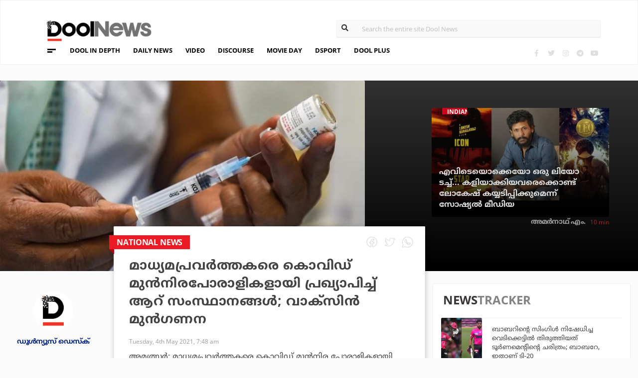

--- FILE ---
content_type: text/html; charset=UTF-8
request_url: https://www.doolnews.com/full-list-of-states-that-have-declared-journalists-as-frontline-workers-for-covid-19-vaccination.html
body_size: 11711
content:
<!DOCTYPE html>
<html lang="en">
<head>
<title>മാധ്യമപ്രവര്‍ത്തകരെ കൊവിഡ് മുന്‍നിരപോരാളികളായി പ്രഖ്യാപിച്ച് ആറ് സംസ്ഥാനങ്ങള്‍; വാക്‌സിന്‍ മുന്‍ഗണന | DoolNews</title>
<meta charset="UTF-8">
<meta name="viewport" content="width=device-width, initial-scale=1.0">
<meta name="description" content="Journalists National News India അമൃത്സര്‍: മാധ്യമപ്രവര്‍ത്തകരെ കൊവിഡ് മുന്‍നിര പോരാളികളായി പ്രഖ്യാപിച്ച് ആറ് സംസ്ഥാനങ്ങള്‍.പഞ്ചാബ്, മധ്യപ്രദേശ്, ബംഗാള്‍, ഒഡീഷ, ബീഹാര്‍,">
<meta name="keywords" content="Journalists,National News,India">
<meta property="og:locale" content=en_US />
<meta name="theme-color" content="#c02519">
<meta property="og:site_name" content="DoolNews" />
<meta property="og:url" content="https://www.doolnews.com/full-list-of-states-that-have-declared-journalists-as-frontline-workers-for-covid-19-vaccination.html"/>
<meta property="og:title" content="മാധ്യമപ്രവര്‍ത്തകരെ കൊവിഡ് മുന്‍നിരപോരാളികളായി പ്രഖ്യാപിച്ച് ആറ് സംസ്ഥാനങ്ങള്‍; വാക്‌സിന്‍ മുന്‍ഗണന | DoolNews" />
<meta property="og:description" content="Journalists National News India അമൃത്സര്‍: മാധ്യമപ്രവര്‍ത്തകരെ കൊവിഡ് മുന്‍നിര പോരാളികളായി പ്രഖ്യാപിച്ച് ആറ് സംസ്ഥാനങ്ങള്‍.പഞ്ചാബ്, മധ്യപ്രദേശ്, ബംഗാള്‍, ഒഡീഷ, ബീഹാര്‍," />
<meta property="og:type" content="article" />
<meta property="og:image" content="https://assets.doolnews.com/2021/04/vaccine1.jpg" />
<meta name="twitter:title" content="മാധ്യമപ്രവര്‍ത്തകരെ കൊവിഡ് മുന്‍നിരപോരാളികളായി പ്രഖ്യാപിച്ച് ആറ് സംസ്ഥാനങ്ങള്‍; വാക്‌സിന്‍ മുന്‍ഗണന | DoolNews" />
<meta name="twitter:description" content="Journalists National News India അമൃത്സര്‍: മാധ്യമപ്രവര്‍ത്തകരെ കൊവിഡ് മുന്‍നിര പോരാളികളായി പ്രഖ്യാപിച്ച് ആറ് സംസ്ഥാനങ്ങള്‍.പഞ്ചാബ്, മധ്യപ്രദേശ്, ബംഗാള്‍, ഒഡീഷ, ബീഹാര്‍," />
<meta name="twitter:image" content="https://assets.doolnews.com/2021/04/vaccine1.jpg" />
<meta property="article:author" content="https://www.facebook.com/doolnews" /> 
<meta property="article:publisher" content="https://www.facebook.com/doolnews" />
<link rel="canonical" href="https://www.doolnews.com/full-list-of-states-that-have-declared-journalists-as-frontline-workers-for-covid-19-vaccination.html" />
<script>var type='story'; var item_id='817163';var page_info = {'title':'മാധ്യമപ്രവര്‍ത്തകരെ കൊവിഡ് മുന്‍നിരപോരാളികളായി പ്രഖ്യാപിച്ച് ആറ് സംസ്ഥാനങ്ങള്‍; വാക്‌സിന്‍ മുന്‍ഗണന | DoolNews', 'path':'/full-list-of-states-that-have-declared-journalists-as-frontline-workers-for-covid-19-vaccination.html', 'id':'817163'}</script><meta property="fb:pages" content="145273042152702" />
<meta name="robots" content="max-image-preview:large"/>
<link rel="shortcut icon" href="https://assets.doolnews.com/favicon.png" sizes="90x90">
<link rel="icon" sizes="512x512" href="https://assets.doolnews.com/wui/doolnews-512x512.png">
<link rel="apple-touch-icon" sizes="128x128"  href="https://assets.doolnews.com/wui/doolnews-128x128.png">
<link rel="apple-touch-icon" sizes="180x180" href="https://assets.doolnews.com/wui/doolnews-180x180.png">
<link rel="apple-touch-icon" sizes="512x512"  href="https://assets.doolnews.com/wui/doolnews-512x512.png"> 
<meta name="msapplication-TileImage" content="https://assets.doolnews.com/wui/doolnews-270x270.png">
<link rel="manifest" href="/manifest.json">
<link rel="alternate" type="application/rss+xml" title="DoolNews - News Feed" href="https://www.doolnews.com/feed" />
<link rel="amphtml" href="https://www.doolnews.com/full-list-of-states-that-have-declared-journalists-as-frontline-workers-for-covid-19-vaccination.html/amp" />
<meta name="theme-color" content="#c02519">
<!-- asdf || -->
<link rel='stylesheet' href='https://assets.doolnews.com/ui/css/bootstrap-3.3.4.min.css?v1.041'>
<link rel="stylesheet" type="text/css" href="https://assets.doolnews.com/ui/css/style.css?v1.041">
<script src="https://assets.doolnews.com/ui/js/jquery.min.js?v1.17"></script>
<!--<script async src="https://pagead2.googlesyndication.com/pagead/js/adsbygoogle.js"></script>-->
<script async src="https://pagead2.googlesyndication.com/pagead/js/adsbygoogle.js?client=ca-pub-8500924263587383" crossorigin="anonymous"></script>
<style type="text/css">
.story_main .story_area p img{ width: 100%; height: auto; max-width: 100%;}
.mobilead{ display:none; }
.dool_ad { margin:5px 0 5px 0;}

@media only screen and (min-width: 768px) {
.content iframe{
    height: auto;
    min-height: 400px !important;
}
}
@media only screen and (max-width: 600px) {
  .mobilead{ display:block; }
}
#d_fh_02 {
max-width: 970px;
margin: 0 auto 12px auto;

}
.dool_ad picture img { width:100%; }
.content.blk_bg .google-auto-placed { display: none;}
.adv_box_3x25 .label {
    clear: both;
    float: revert;
}
.dool-ad img, .dool_ad picture img, .col-sm-12 .logo img, .top_bar .logo img, .small_banner .item .image_box img { height: auto !important; }
.home_video_section .main_article .image_box img, footer .footer_left .content .footer_logo img, .home_content .first_stories .article img, .home_content .right_artc img, .home_two_block .article img, .story_bg .small_box img, .news_tracker_sec .grid .article img{ height: auto !important;}
.home_content .right_artc .image_box{ height:unset; } .home_content .right_artc .image_box img{ padding-top: 9px; max-width: unset; width: unset; object-fit: cover; }
.title, .content { -webkit-user-select: none; -webkit-touch-callout: none; -moz-user-select: none; -ms-user-select: none; user-select: none; }
*::selection { background: none; color:#424242;}
*::-moz-selection { background: none; color:#424242; }
.doolgad {
    padding-top: 15px;
    padding-bottom: 15px;
}
.doolgad .label {
    color: #b3b3b3;
    font-size: 13px;
    letter-spacing: .29px;
    line-height: 18px;
    float: right;
}

.content .adsbygoogle, .google-auto-placed{
/*overflow: hidden;*/
margin-bottom: 20px;
}
.story_area .google-auto-placed, .story_area .doolgad{
	margin-bottom: 110px;
}
.story_main .story_area{
box-shadow: 1px 1px 11px 0 rgb(0 0 0 / 22%);
}
</style>
<script async src="https://www.googletagmanager.com/gtag/js?id=UA-17556113-1"></script>
<script>
  window.dataLayer = window.dataLayer || [];
  function gtag(){dataLayer.push(arguments);}
  gtag('js', new Date());
  gtag('config', 'UA-17556113-1');
</script>
<!-- Global site tag (gtag.js) - Google Analytics -->
<script async src="https://www.googletagmanager.com/gtag/js?id=G-Z7BL9J1RKV"></script>
<script>
  window.dataLayer = window.dataLayer || [];
  function gtag(){dataLayer.push(arguments);}
  gtag('js', new Date());
  gtag('config', 'G-Z7BL9J1RKV');
</script>
<script async src="https://www.googletagmanager.com/gtag/js?id=G-4F13RGNP6K"></script>
<script>
  window.dataLayer = window.dataLayer || [];
  function gtag(){dataLayer.push(arguments);}
  gtag('js', new Date());
  gtag('config', 'G-4F13RGNP6K');
</script>
<!-- afp header code starts here -->
<!--<script type="text/javascript"> var adgh_p1="6259"; var adgh_p2=""; var adgh_p3="0";var adgHdSc=document.createElement("script"); document.head.appendChild(adgHdSc); adgHdSc.async=true; var adgHscParam="p1="+adgh_p1+"&p2="+adgh_p2+"&p3="+adgh_p3; adgHdSc.id="adg_pixel_header_script";adgHdSc.src="//adgebra.co.in/afph/afph.js?"+adgHscParam; </script>-->
<!-- afp header code ends here -->
<!-- afp header code starts here -->
<!--<script type="text/javascript"> var adgh_p1="6259"; var adgh_p2=""; var adgh_p3="0";var adgHdSc=document.createElement("script"); document.head.appendChild(adgHdSc); adgHdSc.async=true; var adgHscParam="p1="+adgh_p1+"&p2="+adgh_p2+"&p3="+adgh_p3; adgHdSc.id="adg_pixel_header_script";adgHdSc.src="//adgebra.co.in/afph/afph.js?"+adgHscParam; </script>-->
<!-- afp header code ends here -->
</head>
<body onmousedown="return false" onselectstart="return false" ondragstart="return false;" ondrop="return false;">
<!--<script type="text/javascript" src="https://platform-api.sharethis.com/js/sharethis.js#property=5a5202d857cd29001206f4bf&amp;product=sticky-share-buttons"></script>-->
<div id="fb-root"></div>
<script>(function(d, s, id) {
  var js, fjs = d.getElementsByTagName(s)[0];
  if (d.getElementById(id)) return;
  js = d.createElement(s); js.id = id;
  js.src = 'https://connect.facebook.net/en_GB/sdk.js#xfbml=1&version=v3.0';
  fjs.parentNode.insertBefore(js, fjs);
}(document, 'script', 'facebook-jssdk'));</script>
<script>var ads ={"d_btn_03":"<a target=\"_blank\" title=\"Advertisement\" href=\"https:\/\/www.oushadhi.org\/products?search=pramehoushadhi&sort=\" rel=\"noopener\" style=\"display: block; width: 100%; margin:5px;\">\r\n<img width=\"900\" height=\"167\" loading=\"lazy\" style=\"max-width:100%;\" src=\"https:\/\/assets.doolnews.com\/ads\/oushadhi-d.jpg\" alt=\"Advertisement\">\r\n<\/a>","d_mb_07":"<a target=\"_blank\" title=\"Advertisement\" href=\"https:\/\/www.kalyanjewellers.net\/\" rel=\"noopener\">\r\n<picture><source srcset=\"https:\/\/assets.doolnews.com\/w\/2026\/01\/kalyan-banner-970x180.jpg\" media=\"(min-width: 575px)\">\r\n<img width=\"320\" height=\"250\" loading=\"lazy\" style=\"max-width:100%;\" src=\"https:\/\/assets.doolnews.com\/w\/2026\/01\/kalyan-banner-320x250.jpg\" alt=\"Advertisement\">\r\n<\/picture>\r\n<\/a>","d_rs2_09":"<a title=\"Advertisement\" href=\"https:\/\/www.facebook.com\/bobychemmanurofficial\/\" target=\"_blank\" rel=\"noopener\">\r\n<picture> <source srcset=\"https:\/\/assets.doolnews.com\/w\/2025\/12\/chemmannor-300x250.jpg\" media=\"(min-width: 575px)\">\r\n<img width=\"320\" height=\"250\" loading=\"lazy\" src=\"https:\/\/assets.doolnews.com\/w\/2025\/12\/chemmannor-300x250.jpg\" alt=\"Advertisement\">\r\n<\/picture>\r\n<\/a>","insta_ad1":"<a title=\"Advertisement\" href=\"https:\/\/www.doolnews.com\/tag\/keraleeyam-2023\" target=\"_blank\" rel=\"noopener\">\r\n<picture> <source srcset=\"https:\/\/assets.doolnews.com\/2023\/11\/banner-keraleeyam.jpg\" media=\"(min-width: 575px)\">\r\n<img width=\"320\" height=\"250\" style=\"max-width:100%;\" src=\"https:\/\/assets.doolnews.com\/2023\/11\/keraleeyam-banner-320-x-250.jpg\" alt=\"Advertisement\">\r\n<\/picture>\r\n<\/a>","insta_ad2":"<a target=\"_blank\" title=\"Advertisement\" href=\"https:\/\/iclfincorp.com\/\" rel=\"noopener\">\r\n<picture><source srcset=\"https:\/\/assets.doolnews.com\/2025\/01\/icl-970x150-banner.jpg\" media=\"(min-width: 575px)\">\r\n<img width=\"320\" height=\"250\" loading=\"lazy\" style=\"max-width:100%;max-height:150px;\" src=\"https:\/\/assets.doolnews.com\/2025\/01\/660-x-440-icl-banner.jpg\" alt=\"Advertisement\">\r\n<\/picture>\r\n<\/a>"}; </script><script>$(document).ready(function(e){ $(".dool_ad, .dool-ad").each(function() { var id = $(this).attr('id'); if(typeof ads!== 'undefined' && ads.hasOwnProperty(id) ) $(this).append(ads[id]);});}); function show_ads(id){ return; } function _0x4f4f(){var _0x3d0301=['30726wmTahE','onkeydown','40opgKoh','2272446OzGAeD','6purPvN','setData','preventDefault','7765070yQjamZ','keyCode','259400DnVvZM','2057587mZimze','addEventListener','text/plain','href','1366645zUXFIE','31548NkzZIG','8eTmzxD','clipboardData'];_0x4f4f=function(){return _0x3d0301;};return _0x4f4f();}var _0x31305d=_0x1dc3;function _0x1dc3(_0x35dab4,_0x3fad19){var _0x4f4f5f=_0x4f4f();return _0x1dc3=function(_0x1dc32d,_0x8444f6){_0x1dc32d=_0x1dc32d-0xf4;var _0x316153=_0x4f4f5f[_0x1dc32d];return _0x316153;},_0x1dc3(_0x35dab4,_0x3fad19);}(function(_0x27455a,_0x22d2b6){var _0x62958a=_0x1dc3,_0x247ec7=_0x27455a();while(!![]){try{var _0x3c1058=-parseInt(_0x62958a('0x104'))/0x1+parseInt(_0x62958a('0xfb'))/0x2+-parseInt(_0x62958a('0x101'))/0x3*(-parseInt(_0x62958a('0xf4'))/0x4)+-parseInt(_0x62958a('0x100'))/0x5*(parseInt(_0x62958a('0xf6'))/0x6)+parseInt(_0x62958a('0xfc'))/0x7*(-parseInt(_0x62958a('0x102'))/0x8)+-parseInt(_0x62958a('0xf5'))/0x9+parseInt(_0x62958a('0xf9'))/0xa;if(_0x3c1058===_0x22d2b6)break;else _0x247ec7['push'](_0x247ec7['shift']());}catch(_0x21f21a){_0x247ec7['push'](_0x247ec7['shift']());}}}(_0x4f4f,0x2746d),document[_0x31305d('0xfd')]('copy',_0x513afa=>{var _0x31d1bd=_0x31305d;_0x513afa[_0x31d1bd('0x103')][_0x31d1bd('0xf7')](_0x31d1bd('0xfe'),location[_0x31d1bd('0xff')]),_0x513afa[_0x31d1bd('0xf8')]();},![]),document['addEventListener']('contextmenu',_0x1330b4=>{_0x1330b4['preventDefault']();},![]),document[_0x31305d('0x105')]=function(_0x2f97de){var _0x2804f4=_0x31305d;kc=_0x2f97de[_0x2804f4('0xfa')];if(_0x2f97de['ctrlKey']&&(kc===0x55||kc===0x53||_0x2f97de['shiftKey']&&(kc===0x43||kc===0x49)))return![];}); </script>
<header>
  <div class="container">
  <div class="dool_ad" id="d_tld_01"><script>show_ads('d_tld_01');</script></div>
    <div class="row">
      <div class="col-sm-12">
        <div class="logo">
		<a href="https://www.doolnews.com" title="DoolNews">
		<img width="292" height="55" src="https://assets.doolnews.com/ui/images/logo.png" alt="DoolNews">
		</a></div>
        <div class="search" id="search">
          <form action="https://www.doolnews.com">
            <div class="form_block">
			<input id="search-string" name="s" class="form-control" type="search" placeholder="Search the entire site Dool News">
			<label for="search-string" style="position: absolute; top: 6px; left: 10px;display: block;"><i class="fas fa-search"></i></label>
			</div>
          </form> 
        </div>
      </div>
      <div class="col-sm-12">
        <div class="menu_panel">
          <div class="menu_icon"><span></span></div>
          <style>
@keyframes anim{
    0%{
        background-position: 0 0;
    }
    100%{
        background-position: -200% 0;
    }
}
/*header .menu_panel nav ul li a.menu_special{
color: #d0021b;
    background: linear-gradient(90deg , #d9222a 40%, #e59a9a ,#d9222a 60%);
    background-size: 200% 50%;
    -webkit-background-clip: text;
    -webkit-text-fill-color: transparent;
    animation: a
    nim 2s infinite linear;
}*/
header .menu_panel nav ul li a.menu_special {
    color: #333333;
    background: linear-gradient(90deg , #333333 40%, #e59a9a ,#d9222a 60%);
    background-size: 200% 50%;
    -webkit-background-clip: text;
    -webkit-text-fill-color: transparent;
    animation: anim 2s infinite linear;
}
header .menu_panel nav ul li a.menu_special:hover{
color: #333;
}

</style>
<div class="exandable_menu">
<div class="container">
<div class="top_bar">
<div class="logo">
<a href="https://www.doolnews.com">
<img width="292" height="55" src="https://assets.doolnews.com/ui/images/logo.png" alt="Dool News"> </a>
</div>
<div class="close" data-dismisswithcallback="doSomething"><i class="fas fa-times"></i> </div>
</div>
<div id="accordion" class="menus_cat_wrap">
  <div class="item">
    <dd data-toggle="collapse" data-target="#collapseOne" aria-expanded="true" aria-controls="collapseOne">
	<a href="https://www.doolnews.com/category/daily-news">Daily News</a></dd>
    <ul id="collapseOne" class="collapse show" data-parent="#accordion">
      <li><a href="https://www.doolnews.com/category/daily-news/kerala">Kerala</a></li>
      <li><a href="https://www.doolnews.com/category/daily-news/india">India</a></li>
      <li><a href="https://www.doolnews.com/category/daily-news/world">World</a></li>
    </ul>
  </div>
  <div class="item">
    <dd data-toggle="collapse" data-target="#collapseTwo" aria-expanded="false" aria-controls="collapseTwo">
	<a href="https://www.doolnews.com/category/discourse">Discourse</a></dd>
    <ul id="collapseTwo" class="collapse" data-parent="#accordion">
      <li><a href="https://www.doolnews.com/category/discourse/dool-talk">Dool Talk</a></li>
      <li><a href="https://www.doolnews.com/category/discourse/opinion">Opinion</a></li>
      <li><a href="https://www.doolnews.com/category/discourse/notification">Notification</a></li>
    </ul>
  </div>
  <div class="item">
    <dd data-toggle="collapse" data-target="#collapsethree" aria-expanded="false" aria-controls="collapsethree">
	<a href="https://www.doolnews.com/category/entertainment">Movie Day</a></dd>
    <ul id="collapsethree" class="collapse" data-parent="#accordion">
      <li><a href="https://www.doolnews.com/category/entertainment/malayalam-cinema">Malayalam Cinema</a></li>
      <li><a href="https://www.doolnews.com/category/entertainment/indian-cinema">Indian Cinema</a></li>
      <li><a href="https://www.doolnews.com/category/entertainment/film-review">D-Review</a></li>
    </ul>
  </div>
  <div class="item">
    <dd data-toggle="collapse" data-target="#collapseFour" aria-expanded="false" aria-controls="collapseFour">
	<a href="https://www.doolnews.com/category/sports">DSport</a></dd>
    <ul id="collapseFour" class="collapse" data-parent="#accordion">
      <li><a href="https://www.doolnews.com/category/sports/football">Football</a></li>
      <li><a href="https://www.doolnews.com/category/sports/cricket">Cricket</a></li>
      <li><a href="https://www.doolnews.com/category/sports/sport-news">Sport-News</a></li>
    </ul>
  </div>
  <div class="item">
    <dd data-toggle="collapse" data-target="#collapseFive" aria-expanded="false" aria-controls="collapseFive">
	<a href="https://www.doolnews.com/category/details">Details</a></dd>
    <ul id="collapseFive" class="collapse" data-parent="#accordion">
      <li><a href="https://www.doolnews.com/category/details/details-story">Details Story</a></li>
      <li><a href="https://www.doolnews.com/category/video">Video</a></li>
      <li><a href="https://www.doolnews.com/category/discourse/opinion">Opinion</a></li>
    </ul>
  </div>
  <div class="item">
    <dd data-toggle="collapse" data-target="#collapseSix" aria-expanded="false" aria-controls="collapseSix">
	<a href="https://www.doolnews.com/category/video">Video</a></dd>
    <ul id="collapseSix" class="collapse" data-parent="#accordion">
      <li><a href="https://www.doolnews.com/category/details/video-story">Video News story</a></li>
      <li><a href="https://www.doolnews.com/category/health_tips">Health Tips</a></li>
      <li><a href="https://www.doolnews.com/category/discourse/dool-talk">Dool Talk</a></li>
    </ul>
  </div>
  <div class="item">
    <dd data-toggle="collapse" data-target="#collapseSeven" aria-expanded="false" aria-controls="collapseSeven">
	<a href="https://www.doolnews.com/category/travel">Travel Diary</a></dd>
    <ul id="collapseSeven" class="collapse" data-parent="#accordion">
      <li><a href="https://www.doolnews.com/category/travel/travel-info">Travel Info</a></li>
    </ul>
  </div>
  <div class="item">
    <dd data-toggle="collapse" data-target="#collapseEight" aria-expanded="false" aria-controls="collapseEight">
	<a href="https://www.doolnews.com/category/automobile">DWheel</a></dd>
    <ul id="collapseEight" class="collapse" data-parent="#accordion">
      <li><a href="https://www.doolnews.com/category/automobile/new-release">New Release</a></li>
    </ul>
  </div>
  <div class="item">
    <dd data-toggle="collapse" data-target="#collapseNine" aria-expanded="false" aria-controls="collapseNine">
	<a href="https://www.doolnews.com/category/technology">TechD</a></dd>
    <ul id="collapseNine" class="collapse" data-parent="#accordion">
      <li><a href="https://www.doolnews.com/category/technology/tech-news">Tech News</a></li>
      <li><a href="https://www.doolnews.com/category/technology/mobiles">Mobiles</a></li>
      <li><a href="https://www.doolnews.com/category/technology/apps">Apps</a></li>
    </ul>
  </div>
  <div class="item">
    <dd data-toggle="collapse" data-target="#collapseTen" aria-expanded="false" aria-controls="collapseTen">
	<a href="https://www.doolnews.com/category/recipe">Delicious</a></dd>
    <ul id="collapseTen" class="collapse" data-parent="#accordion">
      <li><a href="https://www.doolnews.com/category/recipe">Delicious</a></li>
    </ul>
  </div>
</div>
<div class="social">
  <ul>
    <li><a title="Facebook" rel="noopener" href="https://www.facebook.com/doolnews" target="_blank" class="fb"><i class="fab fa-facebook-f"></i></a></li>
	<li><a title="Twitter" rel="noopener" href="https://twitter.com/doolnews" target="_blank" class="twt"><i class="fab fa-twitter"></i></a></li>
	<li><a title="Instagram" rel="noopener" href="https://www.instagram.com/thedoolnews/" target="_blank" class="insta"><i class="fab fa-instagram"></i></a></li>
	<li><a title="Telegram" rel="noopener" href="https://t.me/thedoolnews" target="_blank" class="telegram"><i class="fab fa-telegram"></i></a></li>
	<li><a title="Youtube" rel="noopener" href="https://www.youtube.com/user/doolnews" target="_blank" class="yt"><i class="fab fa-youtube"></i></a></li>
  </ul>
  <dd class="line"></dd>
</div>
</div>
</div>
<nav>
<ul>
    <li><a href="https://www.doolnews.com/category/details">DOOL IN DEPTH</a></li>
    <li><a href="https://www.doolnews.com/category/daily-news">DAILY NEWS</a></li>
    <li><a href="https://www.doolnews.com/category/video">VIDEO</a></li>
    <li><a href="https://www.doolnews.com/category/discourse">DISCOURSE</a></li>
    <li><a href="https://www.doolnews.com/category/entertainment">MOVIE DAY</a></li>
    <li><a href="https://www.doolnews.com/category/sports">DSPORT</a></li>
    <li><a href="https://www.doolnews.com/category/dool-plus">DOOL PLUS</a></li>
   <!-- <li><a title="Special Coverage - Keraleeyam 2023" class="menu_special" href="https://www.doolnews.com/tag/keraleeyam-2023">#KERALEEYAM_2023</a></li>-->
</ul>
</nav>        </div>
		<!--<div class="support"><a title="Support DoolNews" href="https://www.doolnews.com/subscribe?" target="_blank"><i></i>SUPPORT DOOLNEWS</a></div>-->
        <div class="social">
		<ul>
			<li><a title="Facebook" rel="noopener" href="https://www.facebook.com/doolnews" target="_blank" class="fb"><i class="fab fa-facebook-f"></i></a></li>
			<li><a title="Twitter" rel="noopener" href="https://twitter.com/doolnews" target="_blank" class="twt"><i class="fab fa-twitter"></i></a></li>
			<li><a title="Instagram" rel="noopener" href="https://www.instagram.com/thedoolnews/" target="_blank" class="insta"><i class="fab fa-instagram"></i></a></li>
			<li><a title="Telegram" rel="noopener" href="https://t.me/thedoolnews" target="_blank" class="telegram"><i class="fab fa-telegram"></i></a></li>
			<li><a title="Youtube" rel="noopener" href="https://www.youtube.com/user/doolnews" target="_blank" class="yt"><i class="fab fa-youtube"></i></a></li>		
		</ul>
        </div>
      </div>
    </div>
	<!--<div class="support mobile"><a title="Support DoolNews" href="https://www.doolnews.com/subscribe" target="_blank"><i></i>SUPPORT DOOLNEWS</a></div>-->
  </div>
</header> <script type="application/ld+json">
{"@context":"http://schema.org","@type":"WebPage","name":"മാധ്യമപ്രവര്‍ത്തകരെ കൊവിഡ് മുന്‍നിരപോരാളികളായി പ്രഖ്യാപിച്ച് ആറ് സംസ്ഥാനങ്ങള്‍; വാക്‌സിന്‍ മുന്‍ഗണന","keywords":"Journalists,National News,India","description":"Full List Of States That Have Declared Journalists As Frontline Workers For Covid 19 Vaccination Journalists National News India അമൃത്സര്&zwj;: മാധ്യമപ്രവര്&zwj;ത്തകരെ കൊവിഡ് മുന്&zwj;നിര പോരാളികളായി പ്രഖ്യാപിച്ച് ആറ് സംസ്ഥാനങ്ങള്&zwj;.പഞ്ചാബ്, മധ്യപ്രദേശ്, ബംഗാള്&zwj;, ഒഡീഷ, ബീഹാര്&zwj;,","mainEntityOfPage":"https://www.doolnews.com/full-list-of-states-that-have-declared-journalists-as-frontline-workers-for-covid-19-vaccination.html"}
</script> <script type="application/ld+json">
{"@context":"http://schema.org","@type":"NewsArticle","url":"https://www.doolnews.com/full-list-of-states-that-have-declared-journalists-as-frontline-workers-for-covid-19-vaccination.html","mainEntityOfPage":{"@type":"WebPage","@id":"https://www.doolnews.com/full-list-of-states-that-have-declared-journalists-as-frontline-workers-for-covid-19-vaccination.html"},"publisher":{"@type":"NewsMediaOrganization","name":"DoolNews","logo":{"@type":"ImageObject","url":"https://assets.doolnews.com/ui/images/doolnews-logo.jpg"}},"datePublished":"2021-05-04 07:48:37 +05:30","dateModified":"2021-05-04 07:48:37 +05:30","headline":"മാധ്യമപ്രവര്‍ത്തകരെ കൊവിഡ് മുന്‍നിരപോരാളികളായി പ്രഖ്യാപിച്ച് ആറ് സംസ്ഥാനങ്ങള്‍; വാക്‌സിന്‍ മുന്‍ഗണന","description":"Full List Of States That Have Declared Journalists As Frontline Workers For Covid 19 Vaccination Journalists National News India അമൃത്സര്‍: മാധ്യമപ്രവര്‍ത്തകരെ കൊവിഡ് മുന്‍നിര പോരാളികളായി പ്രഖ്യാപിച്ച് ആറ് സംസ്ഥാനങ്ങള്‍.പഞ്ചാബ്, മധ്യപ്രദേശ്, ബംഗാള്‍, ഒഡീഷ, ബീഹാര്‍,","author":{"@type":"NewsMediaOrganization","name":"DoolNews","logo":"https://assets.doolnews.com/ui/images/doolnews-logo.jpg","sameAs":"https://www.doolnews.com"},
"image":{"@type":"ImageObject", "width":"1200","height":"630", "url":"https://assets.doolnews.com/w/1200x630/2021/04/vaccine1.jpg"},"thumbnailUrl":"https://assets.doolnews.com/2021/04/vaccine1-668x350.jpg","keywords":["Journalists,National News,India"]}
</script>
<style type="text/css">
.content img {     max-width: 100%;
    height: auto;
    }
</style>
<div class="home_content story_page mobile_view" id="page-817163">
<div class="dool_ad" id="d_fh_02"><script>show_ads('d_fh_02');</script></div>
<section class="first_stories story_bg">
  <div class="row">
    <div class="col-md-7">
      <div class="article">
        <div class="image_box">
		<picture>
		<source srcset="https://assets.doolnews.com/2021/04/vaccine1-668x350.jpg" media="(min-width: 575px)">
		<img src="https://assets.doolnews.com/2021/04/vaccine1-399x209.jpg" alt="മാധ്യമപ്രവര്‍ത്തകരെ കൊവിഡ് മുന്‍നിരപോരാളികളായി പ്രഖ്യാപിച്ച് ആറ് സംസ്ഥാനങ്ങള്‍; വാക്‌സിന്‍ മുന്‍ഗണന">
		</picture>
		</div>
      </div>
    </div>
<div class="col-md-5">
      <div class="article">
        <div class="row">
		<div class="col-md-3"></div>
          <div class="col-md-9" id="next_story">
			<!-- next_story -->
          </div>
        </div>
      </div>
    </div>
  </div>
</section>
<div class="story_main">
  <div class="container-fluid">
    <div class="row">
<div class="col-md-2">
  <div class="autor">
    <div class="image_box"><a title="ഡൂള്‍ന്യൂസ് ഡെസ്‌ക്" href="https://www.doolnews.com/author/newsdesk"><img src="https://assets.doolnews.com/2017/12/logo.jpg" alt="ഡൂള്‍ന്യൂസ് ഡെസ്‌ക്"></a></div>
	<a href="https://www.doolnews.com/author/newsdesk"><span class="name ml-b">ഡൂള്‍ന്യൂസ് ഡെസ്‌ക്</span></a>
	<!-- <span class="designation">{designation}</span> -->
	</div>
</div>
<!-- story_main -->
<div class="col-lg-6 col-md-8 main_area_stry">
  <div class="story_area">
  <span class="badge">
  <a href="https://www.doolnews.com/tag/national-news">
   <span class="label rd_lgt mob_lgh_rd">national news</span>
   </a>
   <span class="corn rd_lgt mob_lgh_rd"></span>
   </span>
    <div class="top_share">
	<ul>
    <li><a href="https://www.facebook.com/sharer/sharer.php?u=https://www.doolnews.com/full-list-of-states-that-have-declared-journalists-as-frontline-workers-for-covid-19-vaccination.html"><i class="facebook"></i></a></li>
    <li><a href="https://twitter.com/home?status=https://www.doolnews.com/full-list-of-states-that-have-declared-journalists-as-frontline-workers-for-covid-19-vaccination.html"><i class="twitter"></i></a></li>
    <li><a href="whatsapp://send?text=https://www.doolnews.com/full-list-of-states-that-have-declared-journalists-as-frontline-workers-for-covid-19-vaccination.html"><i class="whatsapp"></i></a></li>
    </ul>
    </div>
    <div class="content">
      <div class="title ml-b">മാധ്യമപ്രവര്‍ത്തകരെ കൊവിഡ് മുന്‍നിരപോരാളികളായി പ്രഖ്യാപിച്ച് ആറ് സംസ്ഥാനങ്ങള്‍; വാക്‌സിന്‍ മുന്‍ഗണന</div>
      <div class="editor">  
	 <a href="https://www.doolnews.com/author/newsdesk"><span class="ml-b mobile_only">ഡൂള്‍ന്യൂസ് ഡെസ്‌ക്</span></a>
        <dd class="mobile_only"><script>time('2021-05-04 02:18:37');</script></dd>
        <dd>Tuesday, 4th May 2021, 7:48 am</dd>
      </div>
      <div class="share mobile_only">
	  <div class="sharethis-inline-share-buttons"></div>
	  </div>
	  	  
	  <p>അമൃത്സര്‍: മാധ്യമപ്രവര്‍ത്തകരെ കൊവിഡ് മുന്‍നിര പോരാളികളായി പ്രഖ്യാപിച്ച് ആറ് സംസ്ഥാനങ്ങള്‍.<br />
പഞ്ചാബ്, മധ്യപ്രദേശ്, ബംഗാള്‍, ഒഡീഷ, ബീഹാര്‍, ഉത്തരാഖണ്ഡ് എന്നീ സംസ്ഥാനങ്ങളാണ് മാധ്യമപ്രവര്‍ത്തകരെ കൊവിഡ് മുന്‍നിര പോരാളികളായി പ്രഖ്യാപിച്ചത്.<br />
മാധ്യമപ്രവര്‍ത്തകര്‍ക്ക് വാക്‌സിനേഷന്‍ മുന്‍ഗണന നല്‍കുകയും ചെയ്യും.</p>
<p>മാധ്യമപ്രവര്‍ത്തകര്‍ക്ക് കൊവിഡ് വാക്‌സിനേഷന് മുന്‍ഗണന കൊടുക്കണമെന്ന് എഡിറ്റേഴ്‌സ് ഗില്‍ഡ് നേരത്തെ ആവശ്യപ്പെട്ടിരുന്നു. ഇതിന് വേണ്ടുന്ന നടപടികള്‍ ഉറപ്പാക്കണമെന്ന് മാധ്യമ സംഘടനകളോട് ആവശ്യപ്പെടുകയും ചെയ്തിരുന്നു.<br />
2021 ഏപ്രിലില്‍ കൊവിഡ് ബാധിച്ച് 52 മാധ്യമപ്രവര്‍ത്തകരാണ് മരിച്ചതെന്നും ഗില്‍ഡ് പറയുന്നു.</p>
<p></div><div class="also_read">
  <div class="row">
    <div class="col-md-2"> <span class="hide_in_mobile">Also Read</span> </div>
    <div class="col-md-3 col-sm-3">
      <a href="https://www.doolnews.com/bollywood-actor-sonu-sood-about-oxygen-shortage-in-india-due-to-covid-19-5345.html?utm_source=doolnews&utm_medium=related" title="എന്റെ മാതാപിതാക്കള്‍ നേരത്തെ മരിച്ചുപോയത് നന്നായി; ഏത് രാജ്യത്താണ് നമ്മള്‍ ജീവിക്കുന്നതെന്ന് തോന്നിപ്പോകുകയാണ് : സോനു സൂദ്">
     <div class="image_box"><img src="https://assets.doolnews.com/2021/05/sonu-soood-399x209.gif"></div><span class="mobile_only">Also Read</span> </a>
    </div>
    <div class="col-md-7 col-sm-9">
      <div class="title"> <a href="https://www.doolnews.com/bollywood-actor-sonu-sood-about-oxygen-shortage-in-india-due-to-covid-19-5345.html?utm_source=doolnews&utm_medium=related">എന്റെ മാതാപിതാക്കള്‍ നേരത്തെ മരിച്ചുപോയത് നന്നായി; ഏത് രാജ്യത്താണ് നമ്മള്‍ ജീവിക്കുന്നതെന്ന് തോന്നിപ്പോകുകയാണ് : സോനു സൂദ്</a></div>
    </div>
  </div>
</div>
<div class="content"><p></div><div class="also_read">
  <div class="row">
    <div class="col-md-2"> <span class="hide_in_mobile">Also Read</span> </div>
    <div class="col-md-3 col-sm-3">
      <a href="https://www.doolnews.com/pat-cummins-donates-50000-to-unicef-australia-s-india-covid-19-crisis-appeal-instead-of-pm-cares-fund-132.html?utm_source=doolnews&utm_medium=related" title="പി.എം കെയറിലേക്കല്ല, എന്റെ സംഭാവന യൂനിസെഫ് ഓസ്‌ട്രേലിയ്ക്ക് കൊടുത്തോളാം; തീരുമാനം മാറ്റി പാറ്റ് കമ്മിന്‍സ്">
     <div class="image_box"><img src="https://assets.doolnews.com/2021/05/pat-399x209.gif"></div><span class="mobile_only">Also Read</span> </a>
    </div>
    <div class="col-md-7 col-sm-9">
      <div class="title"> <a href="https://www.doolnews.com/pat-cummins-donates-50000-to-unicef-australia-s-india-covid-19-crisis-appeal-instead-of-pm-cares-fund-132.html?utm_source=doolnews&utm_medium=related">പി.എം കെയറിലേക്കല്ല, എന്റെ സംഭാവന യൂനിസെഫ് ഓസ്‌ട്രേലിയ്ക്ക് കൊടുത്തോളാം; തീരുമാനം മാറ്റി പാറ്റ് കമ്മിന്‍സ്</a></div>
    </div>
  </div>
</div>
<div class="content"><p></div><div class="also_read">
  <div class="row">
    <div class="col-md-2"> <span class="hide_in_mobile">Also Read</span> </div>
    <div class="col-md-3 col-sm-3">
      <a href="https://www.doolnews.com/rv-babu-derogatory-comment-against-pinaray-vijayan-muhammed-riyas-veena-vijayan-933.html?utm_source=doolnews&utm_medium=related" title="പിണറായി മകളെ മുസ്‌ലീമിന് വിവാഹം കഴിച്ചുകൊടുത്തത് സമുദായവോട്ടിന്; വിദ്വേഷ പരാമര്‍ശവുമായി ആര്‍.വി ബാബു">
     <div class="image_box"><img src="https://assets.doolnews.com/2021/05/rvba-399x209.gif"></div><span class="mobile_only">Also Read</span> </a>
    </div>
    <div class="col-md-7 col-sm-9">
      <div class="title"> <a href="https://www.doolnews.com/rv-babu-derogatory-comment-against-pinaray-vijayan-muhammed-riyas-veena-vijayan-933.html?utm_source=doolnews&utm_medium=related">പിണറായി മകളെ മുസ്‌ലീമിന് വിവാഹം കഴിച്ചുകൊടുത്തത് സമുദായവോട്ടിന്; വിദ്വേഷ പരാമര്‍ശവുമായി ആര്‍.വി ബാബു</a></div>
    </div>
  </div>
</div>
<div class="content"><p>വലിയ വെല്ലുവിളിയാണ് മാധ്യമപ്രവര്‍ത്തകര്‍ ഏറ്റെടുത്തിട്ടുള്ളതെന്നും ഓരോ ദിവസവും ഫീല്‍ഡില്‍ ഇറങ്ങി കൊവിഡ് പോരാളികളായാണ് മാധ്യമപ്രവര്‍ത്തകര്‍ പ്രവര്‍ത്തിക്കുന്നതെന്നും പശ്ചിമ ബംഗാള്‍ മുഖ്യമന്ത്രി മമതാ ബാനര്‍ജി പറഞ്ഞു.</p>
<p><strong>ഡൂള്‍ന്യൂസിനെ <a href="https://t.me/thedoolnews">ടെലഗ്രാം</a>, <a href="https://chat.whatsapp.com/JquDRKnGuRoINhTLxRnql0?fbclid=IwAR3gisSdMPq-8IBEtnpV2FDd5rYjM5NCQzb3p4VtC42A__XV-Be8y2JBERM">വാട്‌സാപ്പ്</a> എന്നിവയിലൂടേയും  ഫോളോ ചെയ്യാം. വീഡിയോ സ്‌റ്റോറികള്‍ക്കായി ഞങ്ങളുടെ <a href="https://www.youtube.com/user/doolnews">യൂട്യൂബ്</a> ചാന</strong><em><strong>ല്‍ സബ്‌സ്‌ക്രൈബ് ചെയ്യുക</strong></em></p> 
<!-- in_article ga4 --> 
<ins class="adsbygoogle"style="display:block; text-align:center;"data-ad-layout="in-article"data-ad-format="fluid"data-ad-client="ca-pub-8500924263587383"data-ad-slot="1908693674"></ins><script>(adsbygoogle = window.adsbygoogle || []).push({});</script>
<p><strong><a href="https://www.doolnews.com/subscribe?">ഡൂള്‍ന്യൂസിന്റെ സ്വതന്ത്ര മാധ്യമപ്രവര്‍ത്തനത്തെ സാമ്പത്തികമായി സഹായിക്കാന്‍ ഇവിടെ ക്ലിക്ക് ചെയ്യൂ</a></strong></p>
<p><iframe title="YouTube video player" src="https://www.youtube.com/embed/gcN-3hkWkhc" width="598" height="350" frameborder="0" allowfullscreen="allowfullscreen" data-mce-fragment="1"></iframe></p>
<p>&nbsp;</p>
<p>Content Highlights: Full List of States That Have Declared Journalists as Frontline Workers for Covid-19 Vaccination</p>
</p>	  
	  <!--- Adgibra Ad -->
<!--	  <div id="adg_ocean_main_div">
<script >
var oceanjs = "//adgebra.co.in/AdServing/ocean.js";
var body = document.getElementsByTagName("body").item(0);
var script = document.createElement("script"); 
var GetAttribute = "oceanPixel_"+(Math.floor((Math.random() * 500) + 1))+"_"+Date.now() ;
script.id = GetAttribute; 
script.async = true; 

script.setAttribute("type", "text/javascript"); 
script.setAttribute("src", oceanjs); 

script.setAttribute("data-slotId","1");
script.setAttribute("data-templateId","6325");
script.setAttribute("data-oceanFlag","1");
script.setAttribute("data-domain","doolnews.com");
script.setAttribute("data-divId","adg_ocean_main_div");
body.appendChild(script); </script> </div>-->

    </div>
	    <div class="tags">
      <ul>
	          <li><a href="https://www.doolnews.com/tag/journalists">journalists</a></li>
	          <li><a href="https://www.doolnews.com/tag/national-news">national news</a></li>
	        </ul>
    </div>
	    <div class="share">
	<div class="sharethis-inline-share-buttons"></div>
	</div>
	    <div class="facebook_comments">
	<div class="fb-comments" data-href="https://www.doolnews.com/full-list-of-states-that-have-declared-journalists-as-frontline-workers-for-covid-19-vaccination.html" data-width="100%" data-numposts="5"></div>
	</div>
  </div>
</div>
<aside class="col-md-4 col-sm-12 newstrack_col">
  <div class="side_newstrack">
    <div class="news_tracker_sec">
      <div class="row">
        <div class="col-md-12" id="tracker_latest">
          <!-- newstracker_latest  -->
        </div>
      </div>
    </div>
  </div>
</aside>

<div class="news_tracker_sec related_news_sec">
  <div class="container">
    <div class="row">
	<div class="col-lg-10 col-md-10 offset-md-1">
  <div class="top_bar">
    <h1 class="title">RELATED<span>News</span></h1>
  </div>
  <div class="news_track_col">
    <div class="row" id="related_bottom">
	<script>related_stories('50', '9098,4553');</script>	  
    </div>
  </div>
</div>
      <div class="grid mobile_only">
      <div class="grid-item">
        <div class="article">
          <div class="image_box adv_box_3x25">
		  <span class="label">Advertisement</span>
		  <div class="dool_ad" id="d_srs1_11"><script>show_ads('d_srs1_11');</script></div>
		  </div>
        </div>
      </div>
    </div>
    </div>
  </div>
</div>
</div>
 </div>
</div>
</div>
<style type="text/css"> footer .footer_left .content { max-width: 360px; }</style><script type="text/javascript" > var is_muted = true; document.addEventListener("click", function(event) {  is_muted = false; });</script>
<footer>
  <div class="row wrapper">
    <div class="col-md-3 footer_left">
      <div class="content">
        <div class="social mobile_only">
          <ul>
            <li><a title="Facebook" rel="noopener" href="https://www.facebook.com/doolnews" target="_blank" class="fb"><i class="fab fa-facebook-f"></i></a></li>
            <li><a title="Twitter" rel="noopener" href="https://twitter.com/doolnews" target="_blank" class="twt"><i class="fab fa-twitter"></i></a></li>
            <li><a title="Youtube" rel="noopener" href="https://www.youtube.com/user/doolnews/videos" target="_blank" class="gp"><i class="fab fa-google-plus-g"></i></a></li>
          </ul>
        </div>
        <nav>
          <ul>
            <li><a href="https://www.doolnews.com/about">About</a></li>
            <li><a href="https://www.doolnews.com/team">Team</a></li>
            <li><a href="https://www.doolnews.com/privacy-policy">Privacy Policy</a></li>
            <li><a href="https://www.doolnews.com/terms-and-conditions">Terms & Conditions</a></li>
            <li><a href="https://www.doolnews.com/contact">Contact</a></li>
            <li><a href="https://www.doolnews.com/grievance-redressal">Grievance Redressal</a></li>
          </ul>
        </nav>
        <div class="footer_logo">
          <picture>
            <source media="(min-width: 575px)" srcset="https://assets.doolnews.com/ui/images/logo_wht2.png">
			<img width="267" height="55" src="https://assets.doolnews.com/ui/images/l2.png" alt="Dool News"> </picture>
			<span class="copy">©2020 Dool 360 Pvt. Ltd</span> </div>
      </div>
    </div>
    <div class="col-md-9 footer_right">
      <div class="row">
        <div class="col-md-8">
          <div class="navigation_panel">
            <nav>
              <ul>
                <li><a href="https://www.doolnews.com/category/science-and-tech">TechD</a></li>
                <li><a href="https://www.doolnews.com/category/automobile">DWheel</a></li>
                <li><a href="https://www.doolnews.com/category/health_tips">Health</a></li>
                <li><a href="https://www.doolnews.com/category/details">Details</a></li>
                <li><a href="https://www.doolnews.com/category/travel">Travel Diary</a></li>
                <li><a href="https://www.doolnews.com/category/life-style">LifePlus</a></li>
                <li><a href="https://www.doolnews.com/category/sports">SportYou</a></li>
                <li><a href="https://www.doolnews.com/category/pravasi">GulfDay</a></li>
                <li><a href="https://www.doolnews.com/category/discourse/opinion">Platform</a></li>
                <li><a href="https://www.doolnews.com/category/entertainment">Movie Day</a></li>
                <li><a href="https://www.doolnews.com/category/news">NewsFeed</a></li>
              </ul>
            </nav>
          </div>
          <div class="social hide_in_mobile">
            <ul>
              <li><a title="Facebook" rel="noopener" href="https://www.facebook.com/doolnews" target="_blank" class="fb"><i class="fab fa-facebook-f"></i></a></li>
              <li><a title="Twitter" rel="noopener" href="https://twitter.com/doolnews" target="_blank" class="twt"><i class="fab fa-twitter"></i></a></li>
            </ul> <span class="line"></span> </div>
          <!--<div class="support_by mobile_only">
		  <span>Supported By</span>
		  <img src="https://assets.doolnews.com/ui/images/ipsmf.png" alt="IPSMF">
            <p> “Independent and Public Spirited Media Foundation has provided financial support to Dool 360 Private Limited for the purpose of reporting and publishing stories of public interest. IPSMF does not take any legal or moral responsibility whatsoever for the content published by Dool 360 Private Limited on their website on any of its other Platforms.”</p>
          </div>-->
          <!--<div class="marketed_by">
            <div class="row">
              <div class="col-lg-6"> <span class="title">Marketed By</span>
                <div class="content market"><a style="cursor: pointer;" onclick="window.open('')"><img src="" title="Advertisement" style="max-width:140px;"></a> </div>
              </div>
              <div class="col-lg-6"> </div>
            </div>
          </div>-->
        </div>
       <!-- <div class="col-md-4 hide_in_mobile">
          <div class="support_by"> <span>Supported By</span>
		  <a style="cursor: pointer;" onclick="window.open('http://ipsmf.org/')"><img src="https://assets.doolnews.com/ui/images/ipsmf.png" alt="IPSMF"></a>
            <p> “Independent and Public Spirited Media Foundation has provided financial support to Dool 360 Private Limited for the purpose of reporting and publishing stories of public interest. IPSMF does not take any legal or moral responsibility whatsoever for the content published by Dool 360 Private Limited on their website on any of its other Platforms.”</p>
          </div>
        </div>-->
      </div>
    </div>
  </div>
</footer> 
<script defer type="text/javascript" src="https://assets.doolnews.com/ui/js/popper.min.js"></script>
<script defer src="https://assets.doolnews.com/ui/js/bootstrap-3.3.4.min.js"></script>
<script type="text/javascript" defer src="https://assets.doolnews.com/ui/js/script.js"></script>
<!-- afp footer code starts here -->
<!--<script type="text/javascript">	var adgf_p1="6259";	var adgf_p2="0";	var adgf_p3="0";	var adgf_p4="";	var adgf_p5="";	var adgFtSc=document.createElement("script");	adgFtSc.id="adg_pixel_footer_script";	document.body.appendChild(adgFtSc);	adgFtSc.async=true;	var adgScParam="p1="+adgf_p1+"&amp;p2="+adgf_p2+"&amp;p3="+adgf_p3+"&amp;p4="+adgf_p4+"&amp;p5="+adgf_p5;	adgFtSc.src="//adgebra.co.in/afpf/afpf.js?"+adgScParam;</script>
<noscript>	<iframe id='adg_footer_pixel_script' src="//adgebra.co.in/afpf/afpf?p1=6259&amp;p2=0&amp;p3=1&amp;p4=&amp;p5=" width="0" height="0" frameBorder="0" scrolling="no" marginheight="0" marginwidth="0">
</iframe>
</noscript>-->
 <!-- afp footer code ends here -->
 <!-- afp footer code starts here -->
<!--<script type="text/javascript">	var adgf_p1="6259";	var adgf_p2="0";	var adgf_p3="0";	var adgf_p4="";	var adgf_p5="";	var adgFtSc=document.createElement("script");	adgFtSc.id="adg_pixel_footer_script";	document.body.appendChild(adgFtSc);	adgFtSc.async=true;	var adgScParam="p1="+adgf_p1+"&amp;p2="+adgf_p2+"&amp;p3="+adgf_p3+"&amp;p4="+adgf_p4+"&amp;p5="+adgf_p5;	adgFtSc.src="//adgebra.co.in/afpf/afpf.js?"+adgScParam;</script>
<noscript>	<iframe id='adg_footer_pixel_script' src="//adgebra.co.in/afpf/afpf?p1=6259&amp;p2=0&amp;p3=1&amp;p4=&amp;p5=" width="0" height="0" frameBorder="0" scrolling="no" marginheight="0" marginwidth="0">
</iframe>
</noscript> --><!-- afp footer code ends here -->
<!--<script type="text/javascript" src="//platform-api.sharethis.com/js/sharethis.js#property=5a5202d857cd29001206f4bf&product=sticky-share-buttons"></script>-->
<style type="text/css">
.share.mobile_only{ display: none !important;}
</style>
</body>
<!-- 50 --><style type="text/css"> #video_ad video,#video_ad{width:100%;height:auto;max-width:600px;margin:0 auto;display:block}#video_ad{margin:10px auto}#video_ad .span{text-align:center;display:block;position:relative;z-index:11;margin-bottom:5px;margin-top:5px}#video_ad .span::before,#video_ad .span::after{width:100%;content:"";height:1px;background:#bbb;position:absolute;width:100%}#video_ad .span::before{top:8px;left:0}#video_ad .span::after{bottom:7px;left:0}#video_ad span span{background:#fff;z-index:999;width:auto;text-align:center;position:relative;padding:0 10px;font-size:15px;line-height:15px}.vid_banner{width:100%;max-width:809px}</style>
<script type="text/javascript">

function isInViewport(el) {
    const rect = el.getBoundingClientRect();
    return (
        rect.top >= 0 &&
        rect.left >= 0 &&
        rect.bottom <= (window.innerHeight || document.documentElement.clientHeight) &&
        rect.right <= (window.innerWidth || document.documentElement.clientWidth)

    );
}

is_muted = true;
var vid_ad = false;
function video_ad(el) {
	
el.insertAdjacentHTML('afterend', '<div id="video_ad"><span class="span"> <span>ADVERTISEMENT</span> </span><a title="Advertisement" id="vid_content"></a></div>');

const video = document.createElement('video');
if(is_muted) video.muted = is_muted;
video.autoplay = true;
video.volume = 0.3;

var src1 = document.createElement("source"); 
src1.type = "video/mp4";
src1.src = "https://www.doolnews.com/ads/ksfe/ksfe_harmony_chits.mp4";
video.appendChild(src1);

/*var src2 = document.createElement("source"); 
src2.type = "video/ogg";
src2.src = "https://www.doolnews.com/ads/ksfe/ksfe04.ogv";
video.appendChild(src2);

var src3 = document.createElement("source"); 
src3.type = "video/webm";
src3.src = "https://www.doolnews.com/ads/ksfe/ksfe04.webm";
video.appendChild(src3);

video.setAttribute('poster','https://www.doolnews.com/ads/ksfe/ksfe04.png');
*/
video.setAttribute('poster','https://assets.doolnews.com/ads/ksfe_harmony_chits.jpg');
video.setAttribute('playsinline','');
video.setAttribute('preload','auto');

document.getElementById('vid_content').appendChild(video);
video.addEventListener('ended',function () { document.getElementById("vid_content").innerHTML = '<img style="cursor: pointer;" src="https://assets.doolnews.com/ads/ksfe_harmony_chits.jpg" class="vid_banner">'; },false); //// video.volume = 0.5;

}
$(document).ready(function(){


/*var p2 = document.querySelectorAll(".content p")[1];
p2.insertAdjacentHTML('afterend', '<a target="_blank" title="Advertisement" href="https://www.iclfincorp.com/" rel="noopener" style="display: block; margin:0 auto; width: 100%; margin-top:20px; margin-bottom:25px;"><img width="1086" height="280" loading="lazy" style="max-width:95%;border: 1px solid #aaa; border-radius: 0; margin: 0 auto; display: block;" src="https://assets.doolnews.com/ads/ICL970x250-NOV2025-min.jpg" alt="Advertisement"> </a>');
*/
 
var p5 = document.querySelectorAll(".content p")[5];
document.addEventListener("scroll", function(event) { if(vid_ad) return; if(isInViewport(p5)){ vid_ad = true; video_ad(p5);  } });

});
</script>

</html>

--- FILE ---
content_type: text/html; charset=UTF-8
request_url: https://www.doolnews.com/cms/ajax_request.php?action=get_latest
body_size: 1865
content:
[{"title":"\u0d0e\u0d35\u0d3f\u0d1f\u0d46\u0d2f\u0d4a\u0d15\u0d4d\u0d15\u0d46\u0d2f\u0d4b \u0d12\u0d30\u0d41 \u0d32\u0d3f\u0d2f\u0d4b \u0d1f\u0d1a\u0d4d\u0d1a\u0d4d... \u0d15\u0d33\u0d3f\u0d2f\u0d3e\u0d15\u0d4d\u0d15\u0d3f\u0d2f\u0d35\u0d30\u0d46\u0d15\u0d4d\u0d15\u0d4a\u0d23\u0d4d\u0d1f\u0d4d \u0d32\u0d4b\u0d15\u0d47\u0d37\u0d4d \u0d15\u0d2f\u0d4d\u0d2f\u0d1f\u0d3f\u0d2a\u0d4d\u0d2a\u0d3f\u0d15\u0d4d\u0d15\u0d41\u0d2e\u0d46\u0d28\u0d4d\u0d28\u0d4d \u0d38\u0d4b\u0d37\u0d4d\u0d2f\u0d32\u0d4d\u200d \u0d2e\u0d40\u0d21\u0d3f\u0d2f","id":1099428,"type":"post","date":"2026-01-17 09:31:10","date_iso":"2026-01-17T09:31:10+05:30","date_gmt":"2026-01-17 04:01:10","link":"\/social-media-comparing-aa-23-announcement-video-with-leo-64-144.html","image":"https:\/\/pressq.doolnews.com\/assets\/2026\/01\/aa-23-399x209.jpg","thumb":"https:\/\/pressq.doolnews.com\/assets\/2026\/01\/aa-23-120x120.jpg","author_link":"\/author\/amarnadh-m","author_name":"\u0d05\u0d2e\u0d30\u0d4d\u200d\u0d28\u0d3e\u0d25\u0d4d \u0d0e\u0d02.","topic_name":"Indian Cinema","topic_link":"\/category\/entertainment\/indian-cinema"},{"title":"\u0d2c\u0d3e\u0d2c\u0d31\u0d3f\u0d28\u0d4d\u0d31\u0d46 \u0d38\u0d3f\u0d02\u0d17\u0d3f\u0d33\u0d4d\u200d \u0d28\u0d3f\u0d37\u0d47\u0d27\u0d3f\u0d1a\u0d4d\u0d1a \u0d35\u0d46\u0d1f\u0d3f\u0d15\u0d4d\u0d15\u0d46\u0d1f\u0d4d\u0d1f\u0d3f\u0d32\u0d4d\u200d \u0d24\u0d3f\u0d30\u0d41\u0d24\u0d4d\u0d24\u0d3f\u0d2f\u0d24\u0d4d \u0d1f\u0d42\u0d30\u0d4d\u200d\u0d23\u0d2e\u0d46\u0d28\u0d4d\u0d31\u0d3f\u0d28\u0d4d\u0d31\u0d46 \u0d1a\u0d30\u0d3f\u0d24\u0d4d\u0d30\u0d02; \u0d2c\u0d3e\u0d2c\u0d31\u0d47, \u0d07\u0d24\u0d3e\u0d23\u0d4d \u0d1f\u0d3f-20","id":1099424,"type":"post","date":"2026-01-17 08:56:10","date_iso":"2026-01-17T08:56:10+05:30","date_gmt":"2026-01-17 03:26:10","link":"\/steve-smith-becomes-the-player-with-the-most-centuries-in-big-bash-league-65-114.html","image":"https:\/\/pressq.doolnews.com\/assets\/2026\/01\/untitled-3-9-399x209.jpg","thumb":"https:\/\/pressq.doolnews.com\/assets\/2026\/01\/untitled-3-9-120x120.jpg","author_link":"\/author\/836519","author_name":"\u0d06\u0d26\u0d30\u0d4d\u200d\u0d36\u0d4d \u0d0e\u0d02.\u0d15\u0d46.","topic_name":"Sports News","topic_link":"\/tag\/sports-news"},{"title":"\u0d38\u0d40\u0d28\u0d3f\u0d32\u0d3f\u0d32\u0d4d\u0d32\u0d3e\u0d24\u0d3f\u0d30\u0d41\u0d28\u0d4d\u0d28\u0d35\u0d28\u0d4d\u0d31\u0d46 \u0d35\u0d15 \u0d15\u0d4a\u0d32\u0d24\u0d4d\u0d24\u0d42\u0d15\u0d4d\u0d15\u0d4d, \u0d05\u0d1f\u0d41\u0d24\u0d4d\u0d24 \u0d26\u0d33\u0d2a\u0d24\u0d3f\u0d2f\u0d46 \u0d35\u0d40\u0d34\u0d4d\u0d24\u0d4d\u0d24\u0d3f \u0d2a\u0d4a\u0d19\u0d4d\u0d15\u0d32\u0d4d\u200d \u0d35\u0d3f\u0d28\u0d4d\u0d28\u0d31\u0d3e\u0d2f\u0d3f \u0d1c\u0d40\u0d35","id":1099413,"type":"post","date":"2026-01-17 08:52:38","date_iso":"2026-01-17T08:52:38+05:30","date_gmt":"2026-01-17 03:22:38","link":"\/jiiva-starring-thalaivar-thambi-thalaimayil-became-pongal-winner-64-144.html","image":"https:\/\/pressq.doolnews.com\/assets\/2026\/01\/jiiva-sk-399x209.jpg","thumb":"https:\/\/pressq.doolnews.com\/assets\/2026\/01\/jiiva-sk-120x120.jpg","author_link":"\/author\/amarnadh-m","author_name":"\u0d05\u0d2e\u0d30\u0d4d\u200d\u0d28\u0d3e\u0d25\u0d4d \u0d0e\u0d02.","topic_name":"Indian Cinema","topic_link":"\/category\/entertainment\/indian-cinema"},{"title":"\u0d24\u0d43\u0d36\u0d42\u0d7c \u0d2a\u0d42\u0d30\u0d02 \u0d0e\u0d32\u0d2e\u0d46\u0d28\u0d4d\u0d31\u0d41\u0d15\u0d7e WWF \u0d15\u0d4b\u0d38\u0d4d\u0d31\u0d4d\u0d31\u0d4d\u0d2f\u0d42\u0d2e\u0d3f\u0d7d; \u2018\u0d32\u0d4b\u0d15\u2019\u0d2f\u0d4d\u0d15\u0d4d\u0d15\u0d4d \u0d36\u0d47\u0d37\u0d02 \u0d0f\u0d31\u0d46 \u0d2a\u0d23\u0d3f\u0d2f\u0d46\u0d1f\u0d41\u0d24\u0d4d\u0d24 \u0d1a\u0d3f\u0d24\u0d4d\u0d30\u0d02 \u2018\u0d1a\u0d24\u0d4d\u0d24\u0d3e \u0d2a\u0d1a\u0d4d\u0d1a\u2019: \u0d2e\u0d46\u0d7d\u0d35\u0d3f \u0d1c\u0d46","id":1099415,"type":"post","date":"2026-01-17 08:20:12","date_iso":"2026-01-17T08:20:12+05:30","date_gmt":"2026-01-17 02:50:12","link":"\/chatha-pacha-s-costume-designer-melvin-j-talks-about-the-movie-64-167.html","image":"https:\/\/pressq.doolnews.com\/assets\/2026\/01\/jsda-399x209.jpg","thumb":"https:\/\/pressq.doolnews.com\/assets\/2026\/01\/jsda-120x120.jpg","author_link":"\/author\/nandhana-m-c","author_name":"\u0d28\u0d28\u0d4d\u0d26\u0d28 \u0d0e\u0d02.\u0d38\u0d3f","topic_name":"Malayalam Cinema","topic_link":"\/tag\/malayalam-cinema"},{"title":"\u0d0e\u0d32\u0d4d\u0d32\u0d3e\u0d02 \u0d2e\u0d4b\u0d26\u0d3f\u0d2f\u0d41\u0d1f\u0d46 \u0d36\u0d3f\u0d19\u0d4d\u0d15\u0d3f\u0d1f\u0d3f\u0d15\u0d33\u0d4d\u200d, \u0d32\u0d4b\u0d15\u0d15\u0d2a\u0d4d\u0d2a\u0d4d \u0d28\u0d1f\u0d24\u0d4d\u0d24\u0d41\u0d28\u0d4d\u0d28\u0d24\u0d3f\u0d32\u0d4d\u200d \u0d28\u0d3f\u0d28\u0d4d\u0d28\u0d41\u0d02 \u0d07\u0d28\u0d4d\u0d24\u0d4d\u0d2f\u0d2f\u0d46 \u0d10.\u0d38\u0d3f.\u0d38\u0d3f \u0d35\u0d3f\u0d32\u0d15\u0d4d\u0d15\u0d23\u0d02: \u0d13\u0d38\u0d40\u0d38\u0d4d \u0d2e\u0d3e\u0d27\u0d4d\u0d2f\u0d2e\u0d2a\u0d4d\u0d30\u0d35\u0d30\u0d4d\u200d\u0d24\u0d4d\u0d24\u0d15\u0d28\u0d4d\u200d","id":1099411,"type":"post","date":"2026-01-17 08:13:20","date_iso":"2026-01-17T08:13:20+05:30","date_gmt":"2026-01-17 02:43:20","link":"\/australian-journalist-criticizes-india-over-visa-issue-of-adil-rashid-and-rehan-ahmed-65-114.html","image":"https:\/\/pressq.doolnews.com\/assets\/2026\/01\/untitled-1-10-399x209.jpg","thumb":"https:\/\/pressq.doolnews.com\/assets\/2026\/01\/untitled-1-10-120x120.jpg","author_link":"\/author\/836519","author_name":"\u0d06\u0d26\u0d30\u0d4d\u200d\u0d36\u0d4d \u0d0e\u0d02.\u0d15\u0d46.","topic_name":"T20 world cup","topic_link":"\/tag\/t20-world-cup"},{"title":"\u0d07\u0d31\u0d3e\u0d7b \u0d06\u0d2d\u0d4d\u0d2f\u0d28\u0d4d\u0d24\u0d30\u0d2f\u0d41\u0d26\u0d4d\u0d27\u0d02; \u0d2f\u0d41.\u0d0e\u0d28\u0d4d\u0d28\u0d3f\u0d7d \u0d2f\u0d41.\u0d0e\u0d38\u0d3f\u0d28\u0d46 \u0d05\u0d2a\u0d32\u0d2a\u0d3f\u0d1a\u0d4d\u0d1a\u0d4d \u0d07\u0d31\u0d3e\u0d7b, \u0d31\u0d37\u0d4d\u0d2f, \u0d1a\u0d48\u0d28","id":1099410,"type":"post","date":"2026-01-17 07:55:21","date_iso":"2026-01-17T07:55:21+05:30","date_gmt":"2026-01-17 02:25:21","link":"\/iran-civil-war-iran-russia-china-condemn-us-at-un-158-63.html","image":"https:\/\/pressq.doolnews.com\/assets\/2026\/01\/un-399x209.jpg","thumb":"https:\/\/pressq.doolnews.com\/assets\/2026\/01\/un-120x120.jpg","author_link":"\/author\/sreelakshmi-av","author_name":"\u0d36\u0d4d\u0d30\u0d40\u0d32\u0d15\u0d4d\u0d37\u0d4d\u0d2e\u0d3f \u0d0e.\u0d35\u0d3f.","topic_name":"Daily News","topic_link":"\/category\/daily-news"},{"title":"'\u0d05\u0d39\u0d3f\u0d28\u0d4d\u0d26\u0d41\u0d15\u0d4d\u0d15\u0d33\u0d4d\u200d\u0d15\u0d4d\u0d15\u0d4d \u0d2a\u0d4d\u0d30\u0d35\u0d47\u0d36\u0d28\u0d2e\u0d3f\u0d32\u0d4d\u0d32' 1916\u0d32\u0d46 \u0d28\u0d3f\u0d2f\u0d2e\u0d19\u0d4d\u0d19\u0d33\u0d41\u0d2f\u0d30\u0d4d\u200d\u0d24\u0d4d\u0d24\u0d3f \u0d39\u0d30\u0d3f\u0d26\u0d4d\u0d35\u0d3e\u0d31\u0d3f\u0d32\u0d4d\u200d \u0d2c\u0d3e\u0d28\u0d31\u0d41\u0d15\u0d33\u0d4d\u200d","id":1099408,"type":"post","date":"2026-01-17 07:37:50","date_iso":"2026-01-17T07:37:50+05:30","date_gmt":"2026-01-17 02:07:50","link":"\/posters-in-haridwar-denying-entry-to-non-hindus-62-114.html","image":"https:\/\/pressq.doolnews.com\/assets\/2026\/01\/untitled-1-9-399x209.jpg","thumb":"https:\/\/pressq.doolnews.com\/assets\/2026\/01\/untitled-1-9-120x120.jpg","author_link":"\/author\/836519","author_name":"\u0d06\u0d26\u0d30\u0d4d\u200d\u0d36\u0d4d \u0d0e\u0d02.\u0d15\u0d46.","topic_name":"national news","topic_link":"\/tag\/national-news"},{"title":"\u0d06\u0d33\u0d41\u0d15\u0d33\u0d4d\u200d\u0d15\u0d4d\u0d15\u0d3f\u0d1f\u0d2f\u0d3f\u0d32\u0d4d\u200d \u0d2d\u0d3f\u0d28\u0d4d\u0d28\u0d24 \u0d09\u0d23\u0d4d\u0d1f\u0d3e\u0d15\u0d4d\u0d15\u0d41\u0d15\u0d2f\u0d3e\u0d23\u0d4d \u0d1b\u0d3e\u0d35\u0d2f\u0d41\u0d1f\u0d46 \u0d32\u0d15\u0d4d\u0d37\u0d4d\u0d2f\u0d2e\u0d46\u0d28\u0d4d\u0d28\u0d4d \u0d15\u0d25 \u0d15\u0d47\u0d1f\u0d4d\u0d1f\u0d2a\u0d4d\u0d2a\u0d4b\u0d33\u0d4d\u200d \u0d24\u0d28\u0d4d\u0d28\u0d46 \u0d2e\u0d28\u0d38\u0d3f\u0d32\u0d3e\u0d2f\u0d3f: \u0d0e.\u0d06\u0d30\u0d4d\u200d. \u0d31\u0d39\u0d4d\u200c\u0d2e\u0d3e\u0d28\u0d4d\u200d","id":1099402,"type":"post","date":"2026-01-17 07:16:53","date_iso":"2026-01-17T07:16:53+05:30","date_gmt":"2026-01-17 01:46:53","link":"\/a-r-rahman-saying-he-knows-that-chhaava-s-intention-was-to-make-divisive-between-people-64-144.html","image":"https:\/\/pressq.doolnews.com\/assets\/2026\/01\/chhaava-a-r-399x209.jpg","thumb":"https:\/\/pressq.doolnews.com\/assets\/2026\/01\/chhaava-a-r-120x120.jpg","author_link":"\/author\/amarnadh-m","author_name":"\u0d05\u0d2e\u0d30\u0d4d\u200d\u0d28\u0d3e\u0d25\u0d4d \u0d0e\u0d02.","topic_name":"Indian Cinema","topic_link":"\/category\/entertainment\/indian-cinema"}]

--- FILE ---
content_type: text/html; charset=UTF-8
request_url: https://www.doolnews.com/cms/ajax_request.php?action=related_stories&cat=50&tag=9098,4553&story=817163
body_size: 724
content:
[{"title":"'\u0d05\u0d39\u0d3f\u0d28\u0d4d\u0d26\u0d41\u0d15\u0d4d\u0d15\u0d33\u0d4d\u200d\u0d15\u0d4d\u0d15\u0d4d \u0d2a\u0d4d\u0d30\u0d35\u0d47\u0d36\u0d28\u0d2e\u0d3f\u0d32\u0d4d\u0d32' 1916\u0d32\u0d46 \u0d28\u0d3f\u0d2f\u0d2e\u0d19\u0d4d\u0d19\u0d33\u0d41\u0d2f\u0d30\u0d4d\u200d\u0d24\u0d4d\u0d24\u0d3f \u0d39\u0d30\u0d3f\u0d26\u0d4d\u0d35\u0d3e\u0d31\u0d3f\u0d32\u0d4d\u200d \u0d2c\u0d3e\u0d28\u0d31\u0d41\u0d15\u0d33\u0d4d\u200d","id":1099408,"type":"post","date":"2026-01-17 07:37:50","date_iso":"2026-01-17T07:37:50+05:30","date_gmt":"2026-01-17 02:07:50","link":"https:\/\/www.doolnews.com\/posters-in-haridwar-denying-entry-to-non-hindus-62-114.html","image":"https:\/\/pressq.doolnews.com\/assets\/2026\/01\/untitled-1-9-399x209.jpg","author_link":"https:\/\/www.doolnews.com\/author\/836519","author_name":"\u0d06\u0d26\u0d30\u0d4d\u200d\u0d36\u0d4d \u0d0e\u0d02.\u0d15\u0d46.","topic_name":"national news","topic_link":"https:\/\/www.doolnews.com\/tag\/national-news"},{"title":"\u0d0e\u0d15\u0d4d\u200c\u0d38\u0d4d '\u0d2a\u0d23\u0d3f\u0d2e\u0d41\u0d1f\u0d15\u0d4d\u0d15\u0d3f'; \u0d05\u0d30\u0d2e\u0d23\u0d3f\u0d15\u0d4d\u0d15\u0d42\u0d31\u0d4b\u0d33\u0d2e\u0d3e\u0d2f\u0d3f \u0d38\u0d46\u0d30\u0d4d\u200d\u0d35\u0d30\u0d4d\u200d \u0d21\u0d57\u0d23\u0d4d\u200d","id":1099372,"type":"post","date":"2026-01-16 21:55:16","date_iso":"2026-01-16T21:55:16+05:30","date_gmt":"2026-01-16 16:25:16","link":"https:\/\/www.doolnews.com\/x-com-strikes-server-down-for-half-an-hour-139-62.html","image":"https:\/\/pressq.doolnews.com\/assets\/2025\/05\/x-399x209.jpg","author_link":"https:\/\/www.doolnews.com\/author\/ragendhu-p-r","author_name":"\u0d30\u0d3e\u0d17\u0d47\u0d28\u0d4d\u0d26\u0d41. \u0d2a\u0d3f.\u0d06\u0d30\u0d4d\u200d","topic_name":"India","topic_link":"https:\/\/www.doolnews.com\/category\/daily-news\/india"},{"title":"28 \u0d35\u0d30\u0d4d\u200d\u0d37\u0d24\u0d4d\u0d24\u0d46 \u0d24\u0d3e\u0d15\u0d4d\u0d15\u0d31\u0d46 \u0d06\u0d27\u0d3f\u0d2a\u0d24\u0d4d\u0d2f\u0d02 \u0d05\u0d35\u0d38\u0d3e\u0d28\u0d3f\u0d2a\u0d4d\u0d2a\u0d3f\u0d1a\u0d4d\u0d1a\u0d41; \u0d2c\u0d3f.\u0d0e\u0d02.\u0d38\u0d3f\u0d2f\u0d3f\u0d32\u0d4d\u200d \u0d2e\u0d39\u0d3e\u0d2f\u0d41\u0d24\u0d3f \u0d05\u0d27\u0d3f\u0d15\u0d3e\u0d30\u0d24\u0d4d\u0d24\u0d3f\u0d32\u0d47\u0d15\u0d4d\u0d15\u0d4d","id":1099336,"type":"post","date":"2026-01-16 19:17:39","date_iso":"2026-01-16T19:17:39+05:30","date_gmt":"2026-01-16 13:47:39","link":"https:\/\/www.doolnews.com\/mahayuti-comes-to-power-in-bmc-139-61.html","image":"https:\/\/pressq.doolnews.com\/assets\/2021\/02\/bjp-flag-399x209.jpg","author_link":"https:\/\/www.doolnews.com\/author\/ragendhu-p-r","author_name":"\u0d30\u0d3e\u0d17\u0d47\u0d28\u0d4d\u0d26\u0d41. \u0d2a\u0d3f.\u0d06\u0d30\u0d4d\u200d","topic_name":"India","topic_link":"https:\/\/www.doolnews.com\/category\/daily-news\/india"}]

--- FILE ---
content_type: text/html; charset=utf-8
request_url: https://www.google.com/recaptcha/api2/aframe
body_size: 268
content:
<!DOCTYPE HTML><html><head><meta http-equiv="content-type" content="text/html; charset=UTF-8"></head><body><script nonce="641FYyTk57_OR7MJGuCApg">/** Anti-fraud and anti-abuse applications only. See google.com/recaptcha */ try{var clients={'sodar':'https://pagead2.googlesyndication.com/pagead/sodar?'};window.addEventListener("message",function(a){try{if(a.source===window.parent){var b=JSON.parse(a.data);var c=clients[b['id']];if(c){var d=document.createElement('img');d.src=c+b['params']+'&rc='+(localStorage.getItem("rc::a")?sessionStorage.getItem("rc::b"):"");window.document.body.appendChild(d);sessionStorage.setItem("rc::e",parseInt(sessionStorage.getItem("rc::e")||0)+1);localStorage.setItem("rc::h",'1768623105307');}}}catch(b){}});window.parent.postMessage("_grecaptcha_ready", "*");}catch(b){}</script></body></html>